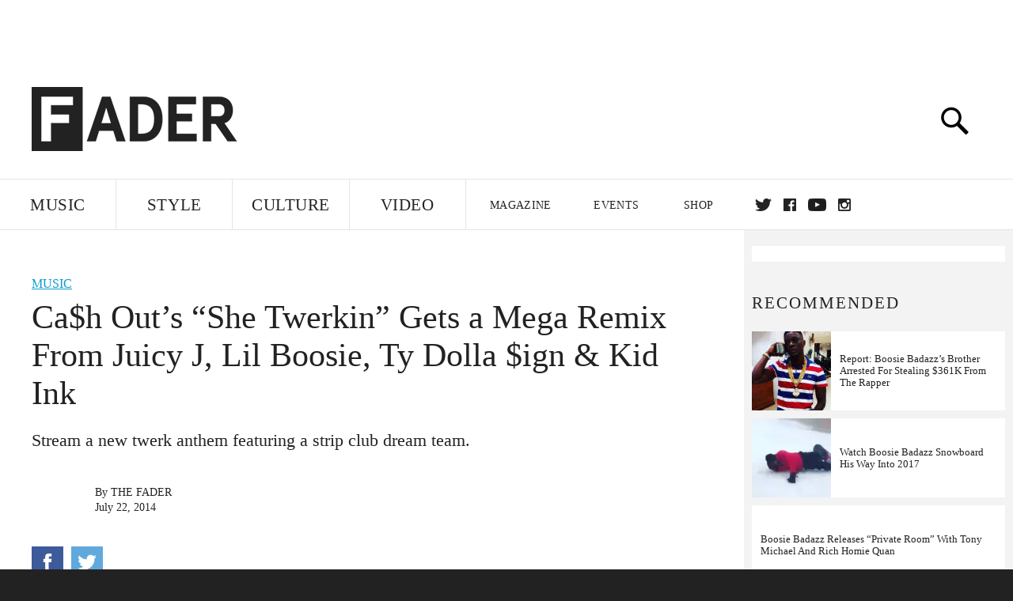

--- FILE ---
content_type: text/html; charset=utf-8
request_url: https://www.google.com/recaptcha/api2/aframe
body_size: 266
content:
<!DOCTYPE HTML><html><head><meta http-equiv="content-type" content="text/html; charset=UTF-8"></head><body><script nonce="LIgFoY9IKGotRmnxSusnyA">/** Anti-fraud and anti-abuse applications only. See google.com/recaptcha */ try{var clients={'sodar':'https://pagead2.googlesyndication.com/pagead/sodar?'};window.addEventListener("message",function(a){try{if(a.source===window.parent){var b=JSON.parse(a.data);var c=clients[b['id']];if(c){var d=document.createElement('img');d.src=c+b['params']+'&rc='+(localStorage.getItem("rc::a")?sessionStorage.getItem("rc::b"):"");window.document.body.appendChild(d);sessionStorage.setItem("rc::e",parseInt(sessionStorage.getItem("rc::e")||0)+1);localStorage.setItem("rc::h",'1769194531487');}}}catch(b){}});window.parent.postMessage("_grecaptcha_ready", "*");}catch(b){}</script></body></html>